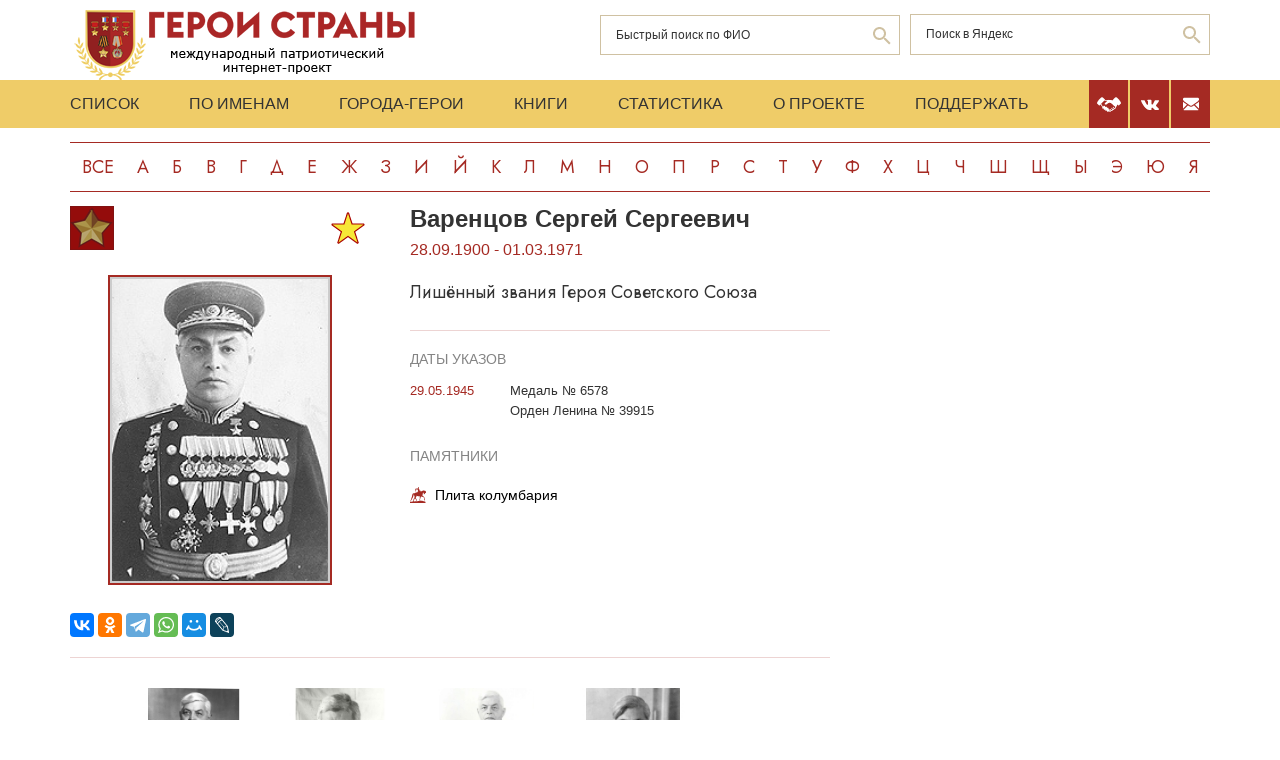

--- FILE ---
content_type: text/html; charset=UTF-8
request_url: https://warheroes.ru/hero/hero.asp?Hero_id=4029
body_size: 10214
content:
<html>
    <head>
		<meta http-equiv="Content-Type" content="text/html; charset=utf-8" />
        <meta http-equiv="X-UA-Compatible" content="IE=edge">
        <meta name="viewport" content="width=device-width, initial-scale=1">
		<meta name="description" content="Международный патриотический интернет-проект «Герои страны». Биографические очерки о Героях Советского Союза." />
		<meta name="keywords" content="Герой Советского Союза Герой России Кавалер ордена Славы Герой Социалистического Труда великая отечественная война Афганская война чеченская война Хасан Халхин-Гол патриотизм Россия авиация космонавтика вооруженный силы Вторая Мировая World War Герои страны" />
		<meta name="robots" content="ALL" />

		<meta property="og:image" content="https://www.warheroes.ru/content/images/heroes/1hero/VarentsovSerSer.jpg" />
		<meta property="og:title" content="Варенцов Сергей Сергеевич" />
		<meta property="og:description" content="28.09.1900 - 01.03.1971: Лишённый звания Героя Советского Союза" />
        <meta name="content" content="Биографические очерки о Героях Советского Союза - Лишённый звания Героя Советского Союза Варенцов Сергей Сергеевич" /><title>Лишённый звания Героя Советского Союза Варенцов Сергей Сергеевич :: Герои страны</title>        <link rel="stylesheet" href="/assets/css/all.min.css?86" type="text/css">
        <link rel="stylesheet" href="/assets/css/app.min.css?92" type="text/css">
        <link rel="preconnect" href="https://fonts.googleapis.com">
        <link href="https://fonts.googleapis.com/css2?family=Jost:wght@300;400;500;700&display=swap" rel="stylesheet">

		<link rel="stylesheet" href="/js/dashboard/elrte-1.2/css/smoothness/jquery-ui-1.8.7.custom.css" type="text/css" media="screen" />

<script type="text/javascript" src="/js/dashboard/elrte-1.2/js/jquery-1.4.4.min.js"></script>
<script type="text/javascript" src="/js/dashboard/elrte-1.2/js/jquery-ui-1.8.7.custom.min.js"></script>

		<script type="text/javascript" src="/js/func.js"></script>
		<script type="text/javascript" src="/js/png-fix/jquery.pngFix.pack.js"></script>
        
				<!-- Yandex.RTB -->
		<script>window.yaContextCb=window.yaContextCb||[]</script>
		<script src="https://yandex.ru/ads/system/context.js" async></script>
    <script language="javascript">
           var message="";
            function clickIE() {if (document.all) {(message);return false;}}
            function clickNS(e) {
                if(document.layers||(document.getElementById&&!document.all)) {
                    if (e.which==2) {
                        (message);
                    return false;}
                }
            }
            if (document.layers) {
                document.captureEvents(Event.MOUSEDOWN);
                document.onmousedown=clickNS;
            }else{
                document.onmouseup=clickNS;
                document.oncontextmenu=clickIE;
            }
            document.onselectstart=new Function("return false");document.ondragstart=new Function("return false"); 
    </script>
	</head>

	<body>
    <header class="header">
        <div class="top-head">
            <div class="content">
                <div class="search-block">
                    <div class="form" style="height:50px;">
                        <form name="search" method="get" action="/main.asp">
                        <div class="input-wrap search fio">
                                <input type="text" name="qsearch" placeholder="Быстрый поиск по ФИО"/>
                                <button class="loop" type="button" onclick="document.search.submit()"></button>
                        </div>
                        </form>
                        <noindex>
                        <div class="input-wrap search google" data-bem="{&quot;action&quot;:&quot;https://yandex.ru/search/site/&quot;,&quot;arrow&quot;:false,&quot;bg&quot;:&quot;transparent&quot;,&quot;fontsize&quot;:12,&quot;fg&quot;:&quot;#000000&quot;,&quot;language&quot;:&quot;ru&quot;,&quot;logo&quot;:&quot;rb&quot;,&quot;publicname&quot;:&quot;поиск по warheroes.ru&quot;,&quot;suggest&quot;:true,&quot;target&quot;:&quot;_self&quot;,&quot;tld&quot;:&quot;ru&quot;,&quot;type&quot;:2,&quot;usebigdictionary&quot;:true,&quot;searchid&quot;:2666906,&quot;input_fg&quot;:&quot;#000000&quot;,&quot;input_bg&quot;:&quot;#ffffff&quot;,&quot;input_fontStyle&quot;:&quot;normal&quot;,&quot;input_fontWeight&quot;:&quot;normal&quot;,&quot;input_placeholder&quot;:&quot;&quot;,&quot;input_placeholderColor&quot;:&quot;#000000&quot;,&quot;input_borderColor&quot;:&quot;#7f9db9&quot;}">
                            <form action="https://yandex.ru/search/site/" method="get" target="_self" accept-charset="utf-8" id="yandex_search" name="yandex_search">
                                <input type="hidden" name="searchid" value="2666906"/>
                                <input type="hidden" name="l10n" value="ru"/>
                                <input type="hidden" name="reqenc" value=""/>
                                <input type="search" name="text" value="" id="query"  placeholder="Поиск в Яндекс"/>
                                <button class="loop" type="button" onclick="document.yandex_search.submit()">
                                </form></div>
                        <style type="text/css">.ya-page_js_yes .ya-site-form_inited_no { display: none; }</style>
                        <script type="text/javascript">(function(w,d,c){var s=d.createElement('script'),h=d.getElementsByTagName('script')[0],e=d.documentElement;if((' '+e.className+' ').indexOf(' ya-page_js_yes ')===-1){e.className+=' ya-page_js_yes';}s.type='text/javascript';s.async=true;s.charset='utf-8';s.src=(d.location.protocol==='https:'?'https:':'http:')+'//site.yandex.net/v2.0/js/all.js';h.parentNode.insertBefore(s,h);(w[c]||(w[c]=[])).push(function(){Ya.Site.Form.init()})})(window,document,'yandex_site_callbacks');</script>
                        </noindex>


                        <!--form action="https://www.google.ru/search" name="webalta" id="webalta" target="_blank" onsubmit="if(!query.value)return false;as_q.value = query.value "><input type="hidden" id="as_q" name="as_q" /><input type="hidden" name="as_sitesearch" value="warheroes.ru" />
                        <div class="input-wrap search google">
                            <input type="text" id="query" placeholder="Поиск в Google"/>
                            <button class="loop" type="button" onclick="document.webalta.submit()"></button>
                        </div>
                        </form-->


                    </div>
                </div>
                <a class="logo" href="/"><img src="/assets/img/logo.png" alt=""/></a>
                <!--div class="img-center"> <img src="assets/img/imgs.png" alt=""/></div-->
            </div>
        </div>
        <div class="menu-head">
            <div class="content">
                <div class="menu-links">
                    <ul>
                        <li><a href="/main.asp">Список</a></li>
                        <li><a href="/all.asp">По именам</a></li>
                        <li><a href="/towns.asp">Города-Герои</a></li>
                        <li><a href="/book1.asp">Книги</a></li>
                        <li><a href="/stats.asp">Статистика</a></li>
                        <li><a href="/about.asp">О проекте</a></li>
                        <li><a href="/crowdfunding.asp">Поддержать</a></li>
                    </ul>
                    <div class="burger-block">
                        <div class="burger"><span></span></div>
                    </div>
                </div>
                <div class="soc-menu red">
					<a class="crowdfun" href="/crowdfunding.asp"><img class="img-svg" src="/assets/img/look-crowdfun.svg" alt="Поддержать проект"/></a>
					<a class="vk" href="https://vk.com/club199450818"><img class="img-svg" src="/assets/img/vk-icon.svg" alt="vk"/></a>
					<a class="mail" href="/mail.asp"><img class="img-svg" src="/assets/img/mail-icon.svg" alt="mail"/></a>
				</div>
            </div>
        </div>
        <div class="content">
            <div class="listing">
                <!-- literals start -->
                                                            <a href='/main.asp?l=0'>Все</a><a  href='/main.asp?l=1'>А</a><a  href='/main.asp?l=2'>Б</a><a  href='/main.asp?l=3'>В</a><a  href='/main.asp?l=4'>Г</a><a  href='/main.asp?l=5'>Д</a><a  href='/main.asp?l=6'>Е</a><a  href='/main.asp?l=8'>Ж</a><a  href='/main.asp?l=9'>З</a><a  href='/main.asp?l=10'>И</a><a  href='/main.asp?l=11'>Й</a><a  href='/main.asp?l=12'>К</a><a  href='/main.asp?l=13'>Л</a><a  href='/main.asp?l=14'>М</a><a  href='/main.asp?l=15'>Н</a><a  href='/main.asp?l=16'>О</a><a  href='/main.asp?l=17'>П</a><a  href='/main.asp?l=18'>Р</a><a  href='/main.asp?l=19'>С</a><a  href='/main.asp?l=20'>Т</a><a  href='/main.asp?l=21'>У</a><a  href='/main.asp?l=22'>Ф</a><a  href='/main.asp?l=23'>Х</a><a  href='/main.asp?l=24'>Ц</a><a  href='/main.asp?l=25'>Ч</a><a  href='/main.asp?l=26'>Ш</a><a  href='/main.asp?l=27'>Щ</a><a  href='/main.asp?l=28'>Ы</a><a  href='/main.asp?l=29'>Э</a><a  href='/main.asp?l=30'>Ю</a><a  href='/main.asp?l=31'>Я</a>
                    
                                <!-- literals end -->
        </div>
    </header>
    <main class="main">
        <div class="content">
                    <!-- content start -->
<sape_index><div class="page-look">
    <div class="left-block">
        <div class="bio-block">
            <div class="foto-block">
                <div class="medals">
                    <div class="img-all"><img src="/assets/img/51_big.png" alt="Лишённый звания Героя Советского Союза" title="Лишённый звания Героя Советского Союза"/></div>
                    <div class="img-rod">
                                                            <img width="44" height="44" border="0" title="Армия: Генералитет                                " alt="Армия: Генералитет                                " src="/assets/img/icons/general.svg" />
                                                                       </div>
                </div>
                <div class="foto-border">
                                            <img  alt="Варенцов&nbsp;Сергей Сергеевич" src="/content/images/heroes/1hero/VarentsovSerSer.jpg" width="120" />
                                    </div>
                <div class="buttons-block">
                    <!-- Google Translate Element -->
                    <div id="google_translate_element"></div>
                    <script>
                        function googleTranslateElementInit() {
                            new google.translate.TranslateElement({pageLanguage: "ru"}, "google_translate_element");
                        };
                    </script>
                    <script src="https://translate.google.com/translate_a/element.js?cb=googleTranslateElementInit"></script>
                    <br>
                    <script src="https://yastatic.net/share2/share.js"></script>
                    <div class="ya-share2"
                         data-more-button-type="long"
                         data-limit = 8
                         data-curtain
                         data-image = "https://www.warheroes.ru/content/images/heroes/1hero/VarentsovSerSer.jpg"
                         data-services="vkontakte,odnoklassniki,telegram,whatsapp,moimir,lj"></div>
                </div>
            </div>
            <div class="info-block">
                <div class="text">
    <h2>Варенцов&nbsp;Сергей Сергеевич</h2>
    <div class="years-live">
        28.09.1900        -
        01.03.1971    </div>
    <p class="rank">Лишённый звания Героя Советского Союза</p>
	
</div>
    <div class="items">
        <h4>Даты указов</h4>
                    <div class="item">
                <div class="date">
                    					29.05.1945				</div>
                <div>
					<p>
                        Медаль № 6578                    </p>
                                            <p>Орден Ленина № 39915</p>
                                    </div>
            </div>
                </div>
                    <div class="items memorials">
                    <h4>Памятники</h4>
                                            <p><a class="name" href="/hero/hero.asp?id=9917">Плита колумбария</a></p>
                                    </div>
                </div>
        </div>
            <div class="slider-fotos">
            <div class="swiper-container">
                <div class="swiper-wrapper">
                                            <div class="swiper-slide"><a  href="/hero/hero.asp?photo_id=379"><img src="/content/images/photodocs/4029/thumbs/48dff3d196c1fd57c76a1799920f8ed8.jpg" title="С.С. Варенцов" alt="" width="82" /></a></div>
                                            <div class="swiper-slide"><a  href="/hero/hero.asp?photo_id=1372"><img src="/content/images/photodocs/4029/thumbs/857fd4af5844e5e6481dccfe27acc868.jpg" title="1942 г. генерал-майор С.С.Варенцов" alt="" width="82" /></a></div>
                                            <div class="swiper-slide"><a  href="/hero/hero.asp?photo_id=1373"><img src="/content/images/photodocs/4029/thumbs/d18a0ca1a657f7fec3764aceb91202b7.jpg" title="Главный маршал артиллерии С.С.Варенцов" alt="" width="82" /></a></div>
                                            <div class="swiper-slide"><a  href="/hero/hero.asp?photo_id=28071"><img src="/content/images/photodocs/4029/thumbs/1e4d9f9e232455ea157ddc5ac86971cf.jpg" title="С. С. Варенцов" alt="" width="82" /></a></div>
                                    </div>
            </div>
            <div class="swiper-button-prev"></div>
            <div class="swiper-button-next"></div>
        </div>
            <div class="history">
            <p>Варенцов Сергей Сергеевич – командующий артиллерией 1-го Украинского фронта, генерал-полковник артиллерии.<br><br>Родился 15 (28) сентября 1900 года<a href="#not">*</a> в уездном городе Дмитров Московской губернии (ныне районный центр Московской области). Русский. Из семьи рабочего. Окончил Дмитровское городское реальное училище, курсы бухгалтеров. Работал счетоводом.<br><br>В Красной Армии с марта 1919 года. Участник Гражданской войны. Служил в перевязочном взводе 5-го Курского революционного полка 15-й стрелковой дивизии на Южном фронте, участвовал в боях против армии генерала А.И.Деникина. Долгое время находился в госпиталях – болел тифом. После выздоровления служил в караульной роте в Дмитрове.<br><br>В 1921 году окончил Детскосельские командные курсы тяжёлой артиллерии, в 1926 году экстерном сдал экзамен за полный курс 1-й артиллерийской школы, в 1930 году окончил артиллерийские курсы усовершенствования командного состава. Во время учёбы на курсах в составе сводного отряда курсантов участвовал в подавлении Кронштадтского восстания в марте 1921 года. В 1921-1927 годах – командир взвода, помощник командира и командир батареи, начальник связи дивизиона тяжёлой артиллерии особого назначения Высшей артиллерийской школы командного состава в городе Луга. С 1927 года – командир батареи, затем начальник полковой школы 25-го артиллерийского полка 25-й стрелковой дивизии Киевского военного округа (Кременчуг). С 1934 года – помощник командира, с 1937 года – командир 41-го артиллерийского полка 41-й стрелковой дивизии, с марта 1939 года – начальник артиллерии этой дивизии в Харьковском военном округе. С ноября 1940 года – заместитель начальника артиллерии 6-й армии, с марта 1941 года – начальник артиллерии 6-го стрелкового корпуса Киевского Особого военного округа. Член ВКП(б)/КПСС с 1941 года.<br><br>В начале Великой Отечественной войны полковник С.С.Варенцов – начальник артиллерии 6-го стрелкового корпуса (Юго-Западный фронт), с ноября 1941 года – 40-й армии Юго-Западного фронта, с сентября 1942 года – 60-й армии Воронежского фронта. С октября 1942 года и до конца войны – командующий артиллерией Воронежского (с октября 1943 года – 1-го Украинского) фронта.<br><br>Генерал Варенцов принимал участие в приграничном сражении северо-западнее Львова и в Киевской оборонительной операции, в Курско-Обоянской наступательной операции в январе 1942 года, в Воронежско-Ворошиловградской оборонительной, в Среднедонской, Воронежско-Касторненской и Острогожско-Россошанской наступательных операциях. Участвовал в планировании и проведении артиллерийского обеспечения Курской битвы и битвы за Днепр. Умело руководил боевыми действиями артиллерии, в том числе с широким применением крупных артиллерийских соединений, в Киевской, Корсунь-Шевченковской, Львовско-Сандомирской, Берлинской, Пражской операциях советских войск.<br><br>За умелое руководство артиллерией фронта в операциях 1945 года и проявленные при этом решительность и мужество, Указом Президиума Верховного Совета СССР от 29 мая 1945 года генерал-полковнику артиллерии <strong>Варенцову Сергею Сергеевичу </strong>присвоено звание Героя Советского Союза с вручением ордена Ленина и медали «Золотая Звезда».<br><br>После войны генерал-полковник артиллерии Варенцов С.С. – командующий артиллерией Центральной группы войск (июль 1945 – январь 1947 годов), Прикарпатского военного округа (январь 1947 – июнь 1950 годов).<br><br>В 1951 году окончил Высшие академические курсы при Высшей военной академии имени К.Е.Ворошилова. Затем служил командующим артиллерией Закавказского военного округа (октябрь 1951 – январь 1952 годов), начальником Главного артиллерийского управления (ГАУ) – заместителем командующего артиллерией Советской Армии (январь 1952 – май 1953 годов), начальником ГАУ (май 1953 – март 1955 годов). С марта 1955 года – командующий артиллерией Сухопутных войск, с января 1961 года по март 1963 года – командующий ракетными войсками и артиллерией Сухопутных войск. <br><br>Кандидат в члены ЦК КПСС (1961-1963). Депутат Верховного Совета СССР 6-го созыва (1962-1963). Депутат Верховного Совета РСФСР 4-5 созывов. <br><br>После раскрытия шпионской деятельности бывшего полковника Советской Армии О.В.Пеньковского (в годы войны – порученца С.С.Варенцова, которому маршал оказал помощь в трудоустройстве) главный маршал артиллерии С.С.Варенцов был обвинён в «потере бдительности», и подвергся жестокой внесудебной расправе.<br><br>Указом Президиума Верховного Совета СССР от 12 марта 1963 года освобождён от должности командующего ракетными войсками и артиллерией Сухопутных войск. В тот же день, 12 марта 1963 года, указом Президиума Верховного Совета СССР С.С.Варенцов был лишён звания Героя Советского Союза, ордена Ленина и медали «Золотая Звезда» (данный указ грубо противоречил действовавшему законодательству СССР, в соответствии с которым лишение государственных наград могло производиться только на основании решения суда; С.С.Варенцов никогда осужден не был и проходил по уголовному делу о шпионаже Пеньковского в качестве свидетеля). В этот же день он был понижен в воинском звании до генерал-майора артиллерии и на следующий день уволен в отставку. Постановлением Пленума ЦК КПСС от 21 июня 1963 года выведен из состава кандидатов в члены ЦК КПСС. Досрочно лишён полномочий депутата Верховного Совета СССР в августе 1963 года.<br><br>
Жил в Москве. Умер 1 марта 1971 года. Похоронен в Москве на Новодевичьем кладбище.<br><br>
Награждён 4 орденами Ленина (06.11.1941;  21.02.1945; 29.05.1945 – лишён ордена 12.03.1963; 14.09.1961), 3 орденами Красного Знамени (27.08.1943; 03.11.1944; 20.06.1949), орденом Суворова 1-й степени (10.01.1944), 2 орденами Кутузова 1-й степени (08.02.1943; 25.08.1944), орденом Красной Звезды (14.02.1943), медалями; иностранными орденами Белого Льва (Чехословакия), Белого Льва «За Победу» (Чехословакия), «За воинскую доблесть» («Виртути Милитари», Польша), Крестом Грюнвальда (Польша), Военным Крестом 1939 года (Чехословакия), иностранными медалями.<br><br>
8 мая 2002 года в городе Дмитров Московской области на Пушкинской улице, недалеко от дома, где жил С.С.Варенцов, установлен памятный камень.<br><br>
<a name="not"></a><strong><em>Примечание:</em></strong><br>
1)&nbsp;Дата рождения уточнена по метрической книге Преображенской церкви города Дмитрова (Центральный государственный архив Москвы, фонд 203, опись 780, дело 2233, стр. 149), в которой имеется запись о рождении 15 сентября и крещении 16 сентября 1900 года младенца Сергея Варенцова. В документах фигурирует неверная дата рождения&nbsp;– 15 сентября 1901 года (старый стиль с неверным годом).&nbsp;– <em>Дополнил Андрей Симонов.</em><br><br>
<strong><em>Воинские звания:</em></strong><br>
майор (24.01.1936)<br>
полковник (01.01.1940)<br>
генерал-майор артиллерии (09.11.1941)<br>
генерал-лейтенант артиллерии (04.02.1943)<br>
генерал-полковник артиллерии (20.10.1943)<br>
маршал артиллерии (11.03.1955)<br>
главный маршал артиллерии (06.05.1961)<br>
генерал-майор артиллерии (12.03.1963; понижен в звании)  </p>
            <hr/>
            <p> &nbsp;</p>
            <!-- podpis start -->
                        <p class="provided">Биографию подготовил: <noindex>Николай Васильевич Уфаркин (1955-2011)</noindex></p>
                        <!-- podpis end -->
        </div>
        <!-- sources start -->
                <div class="items sources">
            <h4>Источники</h4>
            <noindex>
                            <p>Звягинцев В.Е. Трибунал для героев. М.: ОЛМА-ПРЕСС, 2005</p>
                            <p>Конев В.Н. Герои без Золотой Звезды. Том 1. М., 2005</p>
                        </noindex>
        </div>
                <!-- sources end -->
        <!-- banner start -->
                <!-- banner end -->
        <!-- Hero Put this script tag to the <head> of your page -->
                <noindex>
            <div class="comments-block" id="vk_comments"></div>
        </noindex>
        <script type="text/javascript" src="//vk.ru/js/api/openapi.js?154"></script>
        <script type="text/javascript">
            var swidth = window.innerWidth -992;
            if(swidth >0) {
                VK.init({apiId: 2279040, onlyWidgets: true});
                VK.Widgets.Comments("vk_comments", {limit: 15, attach: "*"}, 4029)
            }
        </script>
            </div>
    <div class="right-block">
        <div class="rrcom">
                <!--noindex>
        <div style="width:312px;height:581px;background-image: url('/img/banner_tb2.jpg');cursor: pointer"
             onclick="location.href='http://teambook2.ru'">
            &nbsp;
        </div>
    </noindex -->


    <!-- Yandex.RTB R-A-982199-2
    Разобраться с рекламой
    -->


    <div id="yandex_rtb_R-A-982199-2" style="display:inline-block;max-width:350px"></div>
    <script>window.yaContextCb.push(()=>{
            Ya.Context.AdvManager.render({
                renderTo: 'yandex_rtb_R-A-982199-2',
                blockId: 'R-A-982199-2',
                onError: (data) => {
                    console.log('type', data.type); // Тип ошибки: error или warning
                    console.log('code', data.code); // Код ошибки (см. значение выше)
                    console.log('text', data.text); // Текстовое описание ошибки
                    // Обработка ошибки со стороны площадки
                }
            })
        })</script>


        </div>
    </div>
</div>



</sape_index><!--c775764570168--><div id='c2cjn_775764570168'></div>                    <!-- content end -->
        </div>
        <div class="content">
            <script type="text/javascript">
<!--
var _acic={dataProvider:10,allowCookieMatch:false};(function(){var e=document.createElement("script");e.type="text/javascript";e.async=true;e.src="https://www.acint.net/aci.js";var t=document.getElementsByTagName("script")[0];t.parentNode.insertBefore(e,t)})()
//-->
</script><style type='text/css'> .block_links * { background:transparent none repeat scroll 0 0 !important; border:medium none !important; clear:none !important; clip:rect(auto, auto, auto, auto) !important; font-size:100% !important; font-style:normal !important; font-variant:normal !important; font-weight:normal !important; height:auto !important; letter-spacing:normal !important; line-height:normal !important; margin:0 !important; overflow:visible !important; padding:0 !important; position:static !important; text-align:left !important; text-decoration:none !important; text-indent:0 !important; text-transform:none !important; vertical-align:baseline !important; visibility:visible !important; white-space:normal !important; width:auto; word-spacing:normal !important; z-index:auto !important; cursor: pointer!important; word-wrap: break-word!important; } .block_links li { display:list-item !important; list-style-image:none !important; list-style-position:outside !important; list-style-type:none !important; display: inline; } .block_links li DIV { padding:0.5em !important; } .block_links DIV, .block_links TABLE { padding: 5px !important; } .block_links { width: auto!important; font-family: Verdana!important; font-size: 11px!important; border: 1px solid #DDDDDD!important; background-color: #FFFFFF!important; padding:5px!important; position: relative!important; display:block!important; } .block_links_icnt, .block_links_icnt * { text-align: left!important; } .block_links_text, .block_links_text A, .block_links_text A:hover { color: #000000!important; font-size: 11px!important; text-decoration: none!important; } .block_links_url { color: #006600!important; font-size: 11px!important; text-decoration: none!important; } .block_links_header, .block_links_header A { color: #000066!important; font-size: 13px!important; font-weight: bold!important; text-decoration: underline!important; } .block_links_sign { color: #999999!important; font-size: 10px!important; text-align: left!important; text-decoration: none!important; } .block_links_clear { clear:both!important; } .block_links TABLE { width: 100%!important; border: 0px!important; } </style><div class='block_links'  > <table> <tr> <td class='block_links_icnt' style='width:100%'> <span onclick='window.open(&#39;https://www.infullbroker.ru/strahovanie-ipoteki/tinkoff-strahovanie/&#39;, &#39;_blank&#39;); return false;'><p class='block_links_header'> Тинькофф страхование ипотеки отзывы </p> <p class='block_links_text'> Удобно ли продлевать? Изучите <a href="https://www.infullbroker.ru/strahovanie-ipoteki/tinkoff-strahovanie/" target="_blank">тинькофф страхование ипотеки отзывы</a>. </p><p class='block_links_url'> www.infullbroker.ru </p></span> </td> </tr> </table></div>         </div>
    </main>
     <footer class="footer">
         <div class="content">
            <div class="left">Международный патриотический интернет-проект «Герои страны». <span>© 2000 - 2026 гг.</span></div>
             <div class="right">Свидетельство СМИ: Эл № ФС77-85279 от 30.05.2023<span>Несанкционированное использование материалов сайта преследуется законом.</span></div>
         </div>
     </footer>

     <script src="/assets/js/app.min.js?id=2"></script>

<noindex>
<!--mail.vru top list counter-->
<script language="JavaScript">
d=document;a='';a+=';r='+escape(d.referrer);
js=10
</script>
<script language="JavaScript1.1">
a+=';j='+navigator.javaEnabled();
js=11
</script>
<script language="JavaScript1.2">
s=screen;a+=';s='+s.width+'*'+s.height
a+=';d='+(s.colorDepth?s.colorDepth:s.pixelDepth);
js=12
</script>
<script language="JavaScript1.3">
js=13
</script>


<!-- Yandex.Metrika counter -->
<script type="text/javascript" >
   (function(m,e,t,r,i,k,a){m[i]=m[i]||function(){(m[i].a=m[i].a||[]).push(arguments)};
   m[i].l=1*new Date();k=e.createElement(t),a=e.getElementsByTagName(t)[0],k.async=1,k.src=r,a.parentNode.insertBefore(k,a)})
   (window, document, "script", "https://mc.yandex.ru/metrika/tag.js", "ym");

   ym(79802731, "init", {
        clickmap:true,
        trackLinks:true,
        accurateTrackBounce:true
   });
</script>
<noscript><div><img src="https://mc.yandex.ru/watch/79802731" style="position:absolute; left:-9999px;" alt="" /></div></noscript>
<!-- /Yandex.Metrika counter -->

</noindex>


   </body>
</html>